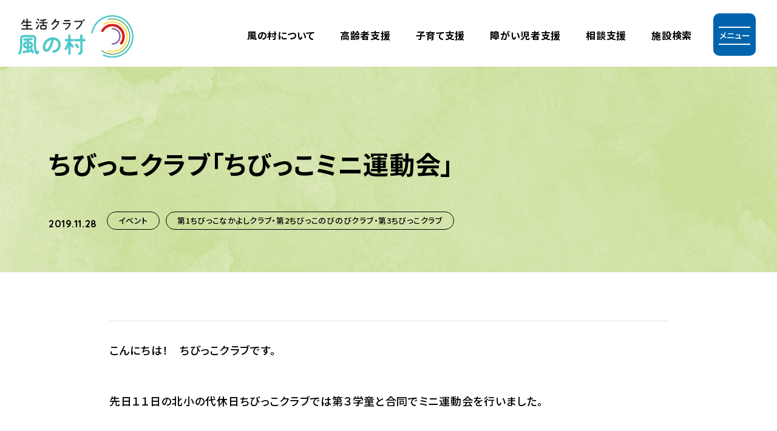

--- FILE ---
content_type: text/html; charset=UTF-8
request_url: https://kazenomura.jp/blog/%E3%81%A1%E3%81%B3%E3%81%A3%E3%81%93%E3%82%AF%E3%83%A9%E3%83%96%E3%80%8C%E3%81%A1%E3%81%B3%E3%81%A3%E3%81%93%E3%83%9F%E3%83%8B%E9%81%8B%E5%8B%95%E4%BC%9A%E3%80%8D/
body_size: 20744
content:
<!DOCTYPE html>
<html lang="ja">
<head>
<meta charset="UTF-8">
<!-- Google Tag Manager -->
  <script>(function(w,d,s,l,i){w[l]=w[l]||[];w[l].push({'gtm.start':
  new Date().getTime(),event:'gtm.js'});var f=d.getElementsByTagName(s)[0],
  j=d.createElement(s),dl=l!='dataLayer'?'&l='+l:'';j.async=true;j.src=
  'https://www.googletagmanager.com/gtm.js?id='+i+dl;f.parentNode.insertBefore(j,f);
  })(window,document,'script','dataLayer','GTM-MF764KH');</script>
<!-- End Google Tag Manager -->
    <title>ちびっこクラブ「ちびっこミニ運動会」｜生活クラブ風の村【社会福祉法人生活クラブ】</title>
        <meta name="description" content="生活クラブ風の村の事業所だよりです。">
    <meta name="keywords" content="保育園,児童養護,高齢者,子育て,障がい児,障がい者,相談,千葉県,福祉支援,社会福祉法人,生活クラブ,風の村">
  <link rel="shortcut icon" href="/corporate/wp-content/themes/corporate_renewal/img/common/favicon.ico" type="image/vnd.microsoft.ico">
  <link rel="icon" href="/corporate/wp-content/themes/corporate_renewal/img/common/favicon.ico" type="image/vnd.microsoft.icon">
  <link rel="apple-touch-icon" href="/corporate/wp-content/themes/corporate_renewal/img/common/apple-touch-icon.png">
  <meta http-equiv="X-UA-Compatible" content="ie=edge">
  <meta name="format-detection" content="telephone=no">
  <meta name="viewport" content="width=device-width, initial-scale=1.0">
  <meta name="apple-mobile-web-app-capable" content="yes">
  <meta name="apple-mobile-web-app-status-bar-style" content="default">
    <meta property="og:type" content="article">
      <meta property="og:title" content="ちびっこクラブ「ちびっこミニ運動会」｜生活クラブ風の村【社会福祉法人生活クラブ】">
      <meta property="og:url" content="https://kazenomura.jp/blog/%e3%81%a1%e3%81%b3%e3%81%a3%e3%81%93%e3%82%af%e3%83%a9%e3%83%96%e3%80%8c%e3%81%a1%e3%81%b3%e3%81%a3%e3%81%93%e3%83%9f%e3%83%8b%e9%81%8b%e5%8b%95%e4%bc%9a%e3%80%8d/">
    <meta property="og:image" content="https://kazenomura.jp/corporate/wp-content/themes/corporate_renewal/img/common/ogp.png">
  <meta property="og:site_name" content="生活クラブ風の村【社会福祉法人生活クラブ】">
    <meta property="og:description" content="生活クラブ風の村の事業所だよりです。">
    <meta property="og:locale" content="ja_JP">
    <meta name="twitter:url" content="https://kazenomura.jp/blog/%e3%81%a1%e3%81%b3%e3%81%a3%e3%81%93%e3%82%af%e3%83%a9%e3%83%96%e3%80%8c%e3%81%a1%e3%81%b3%e3%81%a3%e3%81%93%e3%83%9f%e3%83%8b%e9%81%8b%e5%8b%95%e4%bc%9a%e3%80%8d/" />
    <meta name="twitter:card" content="summary_large_image">
    <meta name="twitter:title" content="ちびっこクラブ「ちびっこミニ運動会」｜生活クラブ風の村【社会福祉法人生活クラブ】">
      <meta name="twitter:description" content="生活クラブ風の村の事業所だよりです。">
    <meta name="twitter:image" content="https://kazenomura.jp/corporate/wp-content/themes/corporate_renewal/img/common/ogp.png">
  <link rel="stylesheet" href="/corporate/wp-content/themes/corporate_renewal/css/common/foundation.css?230403">
  <link rel="stylesheet" href="/corporate/wp-content/themes/corporate_renewal/css/common/object.css?240603">
  <link rel="stylesheet" href="/corporate/wp-content/themes/corporate_renewal/css/common/project.css?250311">
  <link rel="stylesheet" href="/corporate/wp-content/themes/corporate_renewal/css/common/slick.css">
  <link rel="stylesheet" href="/corporate/wp-content/themes/corporate_renewal/css/common/slick-theme.css">
        
  <!--google font-->
  <link rel="preconnect" href="https://fonts.googleapis.com">
  <link rel="preconnect" href="https://fonts.gstatic.com" crossorigin>
  <link href="https://fonts.googleapis.com/css2?family=Noto+Sans+JP:wght@500;700&family=Quicksand:wght@700&display=swap" rel="stylesheet">
</head>

<body>
<!-- Google Tag Manager (noscript) -->
<noscript><iframe src="https://www.googletagmanager.com/ns.html?id=GTM-MF764KH"
height="0" width="0" style="display:none;visibility:hidden"></iframe></noscript>
<!-- End Google Tag Manager (noscript) -->
<header class="p-header  " role="banner">
  <div class="p-header_wrapper">
        <div class="p-header_top">
      <a href="/"><img class="p-header_logo_img" src="/corporate/wp-content/themes/corporate_renewal/img/common/p-logo.svg" alt="生活クラブ風の村"></a>
    </div>
        <button class="p-header_btn js-btn">
      <span></span>
      <span></span>
      <span class="p-header_btn_txt js-header_btn_txt">メニュー</span>
    </button>
    <nav id="menu" class="p-header_nav" role="navigation">
      <ul class="p-header_list_wrapper">
          <li class="p-header_list"><a href="/company/" class="p-header_list_link c-hover_border_left_to_right">風の村について</a></li>
          <li class="p-header_list"><a href="/aged/" class="p-header_list_link c-hover_border_left_to_right">⾼齢者⽀援</a></li>
          <li class="p-header_list"><a href="/children/" class="p-header_list_link c-hover_border_left_to_right">⼦育て⽀援</a></li>
          <li class="p-header_list"><a href="/retardates/" class="p-header_list_link c-hover_border_left_to_right">障がい児者⽀援</a></li>
          <li class="p-header_list"><a href="/other/" class="p-header_list_link c-hover_border_left_to_right">相談支援</a></li>
          <li class="p-header_list"><a href="/facility_search/" class="p-header_list_link c-hover_border_left_to_right">施設検索</a></li>
          <!-- <li class="p-header_list is-logo"><a href="https://www.nippon-foundation.or.jp/" target="_blank" class="p-header_list_link_logo c-hover_opacity"><img class="p-header_logo_zaidan" src="/corporate/wp-content/themes/corporate_renewal/img/common/p-logo_nippon_foundation.svg" alt="日本財団"></a>
          </li> -->
          <li>
            <div class="js-nav p-header_nav_open">
              <div class="c-wrapper_middle">
                <a href="/"><img class="p-header_nav_open_logo" src="/corporate/wp-content/themes/corporate_renewal/img/common/p-logo.svg" alt="生活クラブ風の村"></a>
                <ul class="p-header_list_open_wrapper">
                  <li class="p-header_list_open">
                    <ul>
                      <li class="is-border_blue">
                        <a href="/" class="c-hover_border_left_to_right p-header_list_open_link">トップページ</a>
                      </li>
                    </ul>  
                  </li>
                  <li class="p-header_list_open">
                    <ul>
                      <li><a href="/aged/" class="c-hover_border_left_to_right  p-header_list_open_link">高齢者支援</a></li>
                      <li><a href="/children/" class="c-hover_border_left_to_right  p-header_list_open_link">子育て支援</a></li>
                      <li><a href="/retardates/" class="c-hover_border_left_to_right  p-header_list_open_link">障がい児者支援</a></li>
                      <li class="is-border_blue"><a href="/other/" class="c-hover_border_left_to_right  p-header_list_open_link">相談支援</a></li>
                    </ul>
                  </li>
                  <li class="p-header_list_open">
                    <ul>
                      <li><a href="/facility_search/" class="c-hover_border_left_to_right  p-header_list_open_link">施設検索</a></li>
                      <li><a href="/company/" class="c-hover_border_left_to_right  p-header_list_open_link">風の村について</a></li>
                      <li><a href="/news/" class="c-hover_border_left_to_right  p-header_list_open_link">お知らせ</a></li>
                      <li class="is-border_blue"><a href="/system/" class="c-hover_border_left_to_right  p-header_list_open_link">ソーシャルアクション</a></li>
                    </ul>
                  </li>
                  <li class="p-header_list_open">
                    <ul>
                      <li><a href="/seasonal_story/" class="c-hover_border_left_to_right p-header_list_open_link is-block"><span>インタビューコンテンツ</span><br>⽣活クラブ⾵の村の   Seasonal story</a></li>
                      <li class="is-border_blue is-information"><a href="/infomationdisclosure/" class="c-hover_border_left_to_right  p-header_list_open_link">情報公開</a></li>
                    </ul>
                  </li>
                </ul>
                <div class="p-header_bottom_wrapper">
                  <div class="p-header_bottom">
                    <a href="/documentrequest/" class="c-btn_middle_blue c-arrow_white">資料請求</a>
                    <a href="/contactus/" class="c-btn_middle_blue c-arrow_white">お問い合わせ</a>
                  </div>
                  <div class="p-header_bottom p-header_bottom_bnr_wrapper">
                    <a class="p-header_bottom_bnr c-hover_opacity" href="/recruit/" target="_blank">
                      <img class="js-img_switch" src="/corporate/wp-content/themes/corporate_renewal/img/common/p-footer_recruit_bnr_pc.png" alt="採⽤サイトはこちら">
                    </a>
                    <a class="p-header_bottom_bnr c-hover_opacity" target="_blank" href="https://www.youtube.com/channel/UCAt_t_9yFK_-hFN1xROlzPA">
                      <img class="js-img_switch" src="/corporate/wp-content/themes/corporate_renewal/img/common/p-footer_youtube_bnr_pc.png" alt="公式Youtube新しいタブで開きます">
                    </a>
                  </div>
                </div>
              </div>
            </div>
          </li>
      </ul>

    </nav>
  </div>
</header>
<main id="article_blog" role="main">
<section class="p-article_kv is-blog">
	<div class="p-article_kv_wrapper c-wrapper_middle">
		<h1 class="p-article_kv_ttl is-blog">ちびっこクラブ「ちびっこミニ運動会」</h1>
		<div class="p-article_kv_flex">
			<span class="p-article_kv_time is-blog">2019.11.28</span>
			<div class="p-article_kv_cat_wrapper">
			<a class="p-article_kv_cat is-blog c-hover_opacity" href="https://kazenomura.jp/cat_blog/cat_event">イベント</a>										<a class="p-article_kv_cat is-blog c-hover_opacity" href="https://kazenomura.jp/?post_type=facility&p=153">
				第1ちびっこなかよしクラブ・第2ちびっこのびのびクラブ・第3ちびっこクラブ				</a>
						</div>
		</div>
	</div>
</section>

<div class="p-article_area js-article is-blog js-fix_target"> 
	<div class="p-article_area_wrapper is-blog">
		<p>こんにちは！　ちびっこクラブです。</p>

<p>先日１１日の北小の代休日ちびっこクラブでは第３学童と合同でミニ運動会を行いました。</p>

<p>計画では午前中にお弁当を持って公園に行きミニ運動会をする予定でしたが、</p>
<p>雨のため遠足は中止となり</p>
<p>北小の体育館をお借りして体育館での開催となりました。</p>

<p><img loading="lazy" decoding="async" class="size-large wp-image-15979" src="https://kazenomura.jp/corporate/wp-content/uploads/2019/11/052ac6c13ec609801d29cf31d4d0b8d5-1024x1024.jpeg" alt="" width="1024" height="1024" srcset="https://kazenomura.jp/corporate/wp-content/uploads/2019/11/052ac6c13ec609801d29cf31d4d0b8d5-1024x1024.jpeg 1024w, https://kazenomura.jp/corporate/wp-content/uploads/2019/11/052ac6c13ec609801d29cf31d4d0b8d5-150x150.jpeg 150w, https://kazenomura.jp/corporate/wp-content/uploads/2019/11/052ac6c13ec609801d29cf31d4d0b8d5-300x300.jpeg 300w, https://kazenomura.jp/corporate/wp-content/uploads/2019/11/052ac6c13ec609801d29cf31d4d0b8d5-768x768.jpeg 768w, https://kazenomura.jp/corporate/wp-content/uploads/2019/11/052ac6c13ec609801d29cf31d4d0b8d5-1000x1000.jpeg 1000w, https://kazenomura.jp/corporate/wp-content/uploads/2019/11/052ac6c13ec609801d29cf31d4d0b8d5.jpeg 1108w" sizes="auto, (max-width: 1024px) 100vw, 1024px" /></p>
<p><img loading="lazy" decoding="async" class="alignleft size-large wp-image-15980" src="https://kazenomura.jp/corporate/wp-content/uploads/2019/11/e6f6e53f5c73a751b0e3b9ba548be28a-1024x768.jpeg" alt="" width="1024" height="768" srcset="https://kazenomura.jp/corporate/wp-content/uploads/2019/11/e6f6e53f5c73a751b0e3b9ba548be28a-1024x768.jpeg 1024w, https://kazenomura.jp/corporate/wp-content/uploads/2019/11/e6f6e53f5c73a751b0e3b9ba548be28a-300x225.jpeg 300w, https://kazenomura.jp/corporate/wp-content/uploads/2019/11/e6f6e53f5c73a751b0e3b9ba548be28a-768x576.jpeg 768w, https://kazenomura.jp/corporate/wp-content/uploads/2019/11/e6f6e53f5c73a751b0e3b9ba548be28a-220x165.jpeg 220w, https://kazenomura.jp/corporate/wp-content/uploads/2019/11/e6f6e53f5c73a751b0e3b9ba548be28a-350x263.jpeg 350w, https://kazenomura.jp/corporate/wp-content/uploads/2019/11/e6f6e53f5c73a751b0e3b9ba548be28a-1000x750.jpeg 1000w, https://kazenomura.jp/corporate/wp-content/uploads/2019/11/e6f6e53f5c73a751b0e3b9ba548be28a.jpeg 1477w" sizes="auto, (max-width: 1024px) 100vw, 1024px" /></p>


<p>綱取り物語</p>
<p>お菓子取り競争</p>
<p>明日の天気はなんだろう</p>
<p>気持ちを合わせてよーいドン</p>

<p>４つの競技を楽しみました。</p>

<p>お菓子の袋をほおばる姿がとっても可愛い！</p>

<p>ゲットしたお菓子はその日のおやつとしておいしく頂きました。</p>
		<div class ="layout">
			
<div class="layout_area area_">
</div><!-- //.layout_area -->
		</div>
		<div class="p-article_paging">
					<div class='p-article_paging_prev p-article_paging_side'><a href='https://kazenomura.jp/blog/%e3%81%a1%e3%81%b3%e3%81%a3%e3%81%93%e3%82%af%e3%83%a9%e3%83%96%e3%80%8c%e7%8e%84%e9%96%a2%e3%81%a7%e7%a7%8b%e3%81%8c%e3%81%8a%e5%87%ba%e8%bf%8e%e3%81%88%e3%80%8d/'>前の記事</a></div><div class='p-article_paging_next p-article_paging_side'><a href='https://kazenomura.jp/blog/%e3%81%a1%e3%81%b3%e3%81%a3%e3%81%93%e3%82%af%e3%83%a9%e3%83%96%e3%80%8c%e5%a4%89%e8%ba%ab%ef%bc%81%e3%80%8d/'>次の記事</a></div>				</div>
		<div class="p-article_paging_back is-blog"><a class="c-btn_large_blue  c-arrow_white" href='https://kazenomura.jp//blog'>事業所だより一覧</a></div>
	</div>
</div>








  <div class="p-bnr">
	<div class="p-bnr_recruit p-bnr_content">
		<h2 class="p-bnr_recruit_ttl">
      <img class="p-bnr_recruit_ttl_img" src="/corporate/wp-content/themes/corporate_renewal/img/common/p-bnr_recruit_en.png" alt="Recruit">
      ⾵の村で⼀緒に働きませんか？
    </h2>
    <a class="c-btn_large_blue c-arrow_white p-bnr_btn" href="/recruit/">採用サイトはこちら</a>
  </div>
  <div class="p-bnr_universal p-bnr_content">
    <h2><a class="p-bnr_universal_link c-arrow_green" href="/universal/">ユニバーサル就労の取り組み</a></h2>
    <p class="p-bnr_universal_ttl">NPO法⼈ユニバーサル就労ネットワークちばと連携</p>
  </div>
</div>
  
<div class="p-breadcrumbs">
  <div class="p-breadcrumbs_wrapper">
    <ul class="p-breadcrumbs_list_wrapper">
              <li class="p-breadcrumbs_list"><a class="c-hover_opacity" href="/">トップページ</a></li> 
             
             
             
             
             
             
             
                  <li class="p-breadcrumbs_list"><a class="c-hover_opacity" href="/blog/">事業所だより</a></li>
          <li class="p-breadcrumbs_list"><a class="c-hover_opacity" href="/new_blog/">新着事業所だより一覧</a></li>
          <li class="p-breadcrumbs_list">ちびっこクラブ「ちびっこミニ運動会」</li>
           
         
        
    </ul>
  </div>
</div>

    

</main>
<footer class="p-footer">
  <div class="p-footer_wrapper c-wrapper_middle">
    <div class="p-footer_content">
      <h2 class="p-footer_ttl"><img src="/corporate/wp-content/themes/corporate_renewal/img/common/p-logo.svg" alt="生活クラブ風の村">生活クラブ風の村（社会福祉法人生活クラブ）<span class="p-footer_ttl_sub">居住支援法人</span></h2>
      <div class="p-footer_about">
        <h3 class="p-footer_about_ttl c-ttl_small">事業本部</h3>
        <p class="p-footer_about_txt">〒285-0837<br class="u-pc_show">千葉県佐倉市王子台 1-28-8 ちばぎん臼井ビル 4階</p>
        <dl class="p-footer_about_content_wrapper">
          <dt class="p-footer_about_content_ttl">TEL</dt>
          <dd class="p-footer_about_content_txt"><a href="tel:043-497-5333">043-497-5333</a></dd>
        </dl>
        <dl class="p-footer_about_content_wrapper">
          <dt class="p-footer_about_content_ttl">FAX</dt>
          <dd class="p-footer_about_content_txt">043-497-5334</dd>
        </dl>
      </div>
    </div>
    <div>
      <div class="p-footer_link_content">
        <div class="p-footer_link">
          <h3 class="p-footer_link_ttl c-ttl_small">⽀援事業について</h3>
          <ul class="p-footer_link_list_wrapper">
            <li class="p-footer_link_list">
              <ul>
                <li><a class="c-hover_border_left_to_right" href="/aged/">⾼齢者⽀援</a></li>
                <li><a class="c-hover_border_left_to_right" href="/children/">⼦育て⽀援</a></li>
                <li><a class="c-hover_border_left_to_right" href="/retardates/">障がい児者⽀援</a></li>
              </ul>
            </li>
            <li class="p-footer_link_list">
              <ul>
                <li><a class="c-hover_border_left_to_right" href="/other/">相談⽀援</a></li>
                <li><a class="c-hover_border_left_to_right" href="/facility_search/">施設検索</a></li>
                <li><a class="c-hover_border_left_to_right" href="/blog/">事業所だより</a></li>
              </ul>
            </li>
          </ul>
        </div>
        <div class="p-footer_link">
          <h3 class="p-footer_link_ttl c-ttl_small">法人について</h3>
          <ul class="p-footer_link_list_wrapper">
            <li class="p-footer_link_list">
              <ul>
                <li><a class="c-hover_border_left_to_right" href="/company/">風の村について</a></li>
                <li><a class="c-hover_border_left_to_right" href="/universal/">ユニバーサル就労</a></li>
              </ul>
            </li>
            <li class="p-footer_link_list">
              <ul>
                <li><a class="c-hover_border_left_to_right" href="/system/">ソーシャルアクション</a></li>
                <li><a class="c-hover_border_left_to_right" href="/right/">利⽤者の権利擁護</a></li>
                <li class="is-left"><a class="c-hover_border_left_to_right" href="/link/">風の村関連リンク</a></li>
                <li><a class="c-hover_border_left_to_right" href="/infomationdisclosure/">情報公開</a></li>
              </ul>
            </li>
          </ul>
        </div>
        <div class="p-footer_link">
           <a class="p-footer_link_bnr c-hover_opacity" href="/recruit/" target="_blank">
            <img class="js-img_switch" src="/corporate/wp-content/themes/corporate_renewal/img/common/p-footer_recruit_bnr_pc.png" alt="採⽤サイトはこちら">
           </a>
           <a class="p-footer_link_bnr c-hover_opacity" target="_blank" href="https://www.youtube.com/channel/UCAt_t_9yFK_-hFN1xROlzPA">
            <img class="js-img_switch" src="/corporate/wp-content/themes/corporate_renewal/img/common/p-footer_youtube_bnr_pc.png" alt="公式Youtube新しいタブで開きます">
           </a>
        </div>
      </div>
      <div class="p-footer_btn">
        <a href="/donation/" class="c-btn_middle_blue c-arrow_white">ご寄附について</a>
        <a href="/documentrequest/" class="c-btn_middle_blue c-arrow_white">資料請求</a>
        <a href="/contactus/" class="c-btn_middle_blue c-arrow_white">お問い合わせ</a>
      </div>
    </div>
  </div>
  <div class="p-footer_bottom">
    <div class="c-wrapper_large p-footer_bottom_content">
      <div class="p-footer_bottom_link">
        <a href="/personal_information/" class="c-hover_opacity">個⼈情報保護⽅針</a>
      </div>
      <p class="p-footer_bottom_copy">&copy;2023 社会福祉法人生活クラブ</p>
    </div>
  </div>
</footer>



  
<script src="/corporate/wp-content/themes/corporate_renewal/js/vendor/jquery.js"></script>
<script src="/corporate/wp-content/themes/corporate_renewal/js/vendor/lazysizes.min.js"></script>
<script src="/corporate/wp-content/themes/corporate_renewal/js/vendor/slick.js"></script>
<script src="/corporate/wp-content/themes/corporate_renewal/js/vendor/gsap.min.js"></script>
<script src="/corporate/wp-content/themes/corporate_renewal/js/vendor/ScrollTrigger.min.js"></script>
<script src="/corporate/wp-content/themes/corporate_renewal/js/main.js?240603"></script>
  
</body>
</html>


--- FILE ---
content_type: text/css
request_url: https://kazenomura.jp/corporate/wp-content/themes/corporate_renewal/css/common/foundation.css?230403
body_size: 2269
content:
@charset "UTF-8";

html,
body,
div,
span,
applet,
object,
iframe,
h1,
h2,
h3,
h4,
h5,
h6,
p,
blockquote,
pre,
a,
abbr,
acronym,
address,
big,
cite,
code,
del,
dfn,
em,
img,
ins,
kbd,
q,
s,
samp,
small,
strike,
strong,
sub,
sup,
tt,
var,
b,
u,
i,
center,
dl,
dt,
dd,
ol,
ul,
li,
fieldset,
form,
label,
input,
button,
legend,
table,
caption,
tbody,
tfoot,
thead,
tr,
th,
td,
article,
aside,
canvas,
details,
embed,
figure,
figcaption,
footer,
header,
hgroup,
menu,
nav,
output,
ruby,
section,
summary,
time,
mark,
audio,
video {
  margin: 0;
  padding: 0;
  border: 0;
  font: inherit;
  font-size: 100%;
  vertical-align: baseline;
}

sup {
  position: relative;
  top: -0.1em;
  font-size: 70%;
  vertical-align: top;
}

sub {
  position: relative;
  font-size: 70%;
  vertical-align: bottom;
}

article,
aside,
details,
figcaption,
figure,
footer,
header,
hgroup,
menu,
nav,
section,
main {
  display: block;
}

body {
  line-height: 1;
}

ol,
ul {
  list-style: none;
}

blockquote,
q {
  quotes: none;
}

blockquote:before,
blockquote:after,
q:before,
q:after {
  content: '';
  content: none;
}

table {
  border-collapse: collapse;
  border-spacing: 0;
}

*,
*:before,
*:after {
  -webkit-box-sizing: border-box;
  -o-box-sizing: border-box;
  -ms-box-sizing: border-box;
  box-sizing: border-box;
}

*::-moz-selection {
  background: #000000;
  color: #fff;
}

*::selection {
  background: #000000;
  color: #fff;
}

html {
  font-size: 62.5%;
}

body {
  -webkit-font-feature-settings: "palt";
  -webkit-font-smoothing: antialiased;
  -webkit-text-size-adjust: 100%;
  min-width: 128rem;
  color: #000000;
  font-family: "Noto Sans JP", "游ゴシック","YuGothic", "Hiragino Kaku Gothic Pro" , "Lucida Grande", "Osaka","Verdana", "ＭＳ Ｐゴシック", "メイリオ", sans-serif;
  font-feature-settings: "palt";
  font-size: 1.8rem;
  font-weight: 400;
  letter-spacing: .04em;
  line-height: 2;
  text-align: left;
}

a {
  color: #000000;
  text-decoration: none;
}

img {
  -webkit-backface-visibility: hidden;
  max-width: 100%;
}

button {
  -webkit-appearance: none;
  -moz-appearance: none;
  appearance: none;
  padding: 0;
  border: none;
  background: none;
  color: inherit;
}

main {
  min-width: 128rem;
}

@media screen and (max-width: 23.375em) {
  html {
    font-size: 51.5%;
  }
}

@media screen and (max-width: 47.9375em) {
  body {
    min-width: 0;
    font-size: 1.5rem;
    letter-spacing: .04em;
  }
  main {
    min-width: 0;
  }
}


